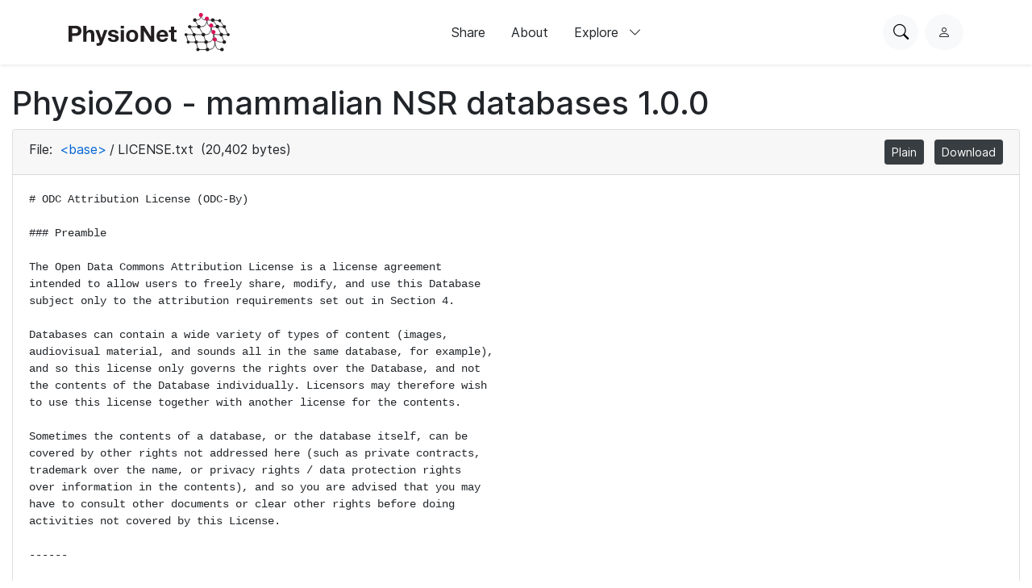

--- FILE ---
content_type: text/html; charset=utf-8
request_url: https://www.physionet.org/content/physiozoo/1.0.0/LICENSE.txt
body_size: 10980
content:
<!DOCTYPE html>

<html lang="en">
  <head>
    <meta charset="UTF-8">
    <title>LICENSE.txt - PhysioZoo - mammalian NSR databases</title>
    
    
<link rel="stylesheet" type="text/css" href="/static/bootstrap/css/bootstrap.css"/>
<link rel="stylesheet" type="text/css" href="/static/font-awesome/css/all.css"/>
<link rel="stylesheet" type="text/css" href="/static/custom/css/physionet.css"/>
    
<style>
.missing-newline {
  padding-left: 0.25em;
  color: #f00;
}
</style>

    
<script src="/static/jquery/jquery.min.js"></script>
<script src="/static/popper/popper.min.js"></script>
<script async src="https://www.googletagmanager.com/gtag/js?id=UA-87592301-7"></script>
<script>
  window.dataLayer = window.dataLayer || [];
  function gtag(){dataLayer.push(arguments);}
  gtag('js', new Date());

  gtag('config', 'UA-87592301-7');
</script>
    
    <link rel="shortcut icon" type="image/png" href="/static/favicon.ico"/>
    <meta name="viewport" content="width=device-width, initial-scale=1.0">
    <link rel="stylesheet" href="/static/bootstrap/bootstrap-icons/bootstrap-icons.css">
    <link rel="stylesheet" href="/static/fonts/inter-local.css">
    <link rel="stylesheet" type="text/css" href="/static/custom/css/style.css?v=2">
  </head>

  
  <body class="flexbody">
    




<div class="modern-ui nav-wrapper">
  <nav class="nav">
    <div class="container my-0 h-100 d-flex justify-content-between align-items-center">
      <button type="button" class="nav__hamburger circle-button mr-2"
              popovertarget="nav__hamburger_popup"
              title="Menu">
        <i class="nav__hamburger__list bi bi-list"></i>
        <i class="nav__hamburger__x bi bi-x"></i>
        <span class="visually-hidden">Menu</span>
      </button>
      <a href="/">
        
          <img src="/static/images/physionet-logo.svg" width="200px" alt="PhysioNet">
        
      </a>
      <div class="nav__links align-items-center">
        
          
            <a href="/about/publish/" class="nav-link">Share</a>
          
        
          
            <a href="/about/" class="nav-link">About</a>
          
        
          
        
          
        
          
        
          
        

        <div>
          <button type="button" class="nav-link nav-link--expandable"
                  popovertarget="nav__explore_popup">
            Explore <i class="bi bi-chevron-down ml-2"></i>
          </button>
          <dialog class="nav-link__popup" id="nav__explore_popup" popover
                  aria-label="Explore">
            <div class="nav-sublinks">
              
                <a class="nav-sublink" href="/about/database/">
                  <div class="nav-sublink__icon">
                    
                      <img src="/static/images/icons/data.png" alt="" height="32px">
                    
                  </div>
                  <div class="nav-sublink__text">
                    <span class="nav-sublink__title">Data</span>
                    <span class="nav-sublink__description">View datasets</span>
                  </div>
                </a>
              
                <a class="nav-sublink" href="/about/software/">
                  <div class="nav-sublink__icon">
                    
                      <img src="/static/images/icons/software.png" alt="" height="32px">
                    
                  </div>
                  <div class="nav-sublink__text">
                    <span class="nav-sublink__title">Software</span>
                    <span class="nav-sublink__description">View software</span>
                  </div>
                </a>
              
                <a class="nav-sublink" href="/about/challenge/">
                  <div class="nav-sublink__icon">
                    
                      <img src="/static/images/icons/challenges.png" alt="" height="32px">
                    
                  </div>
                  <div class="nav-sublink__text">
                    <span class="nav-sublink__title">Challenges</span>
                    <span class="nav-sublink__description">View challenges</span>
                  </div>
                </a>
              
                <a class="nav-sublink" href="/about/tutorial/">
                  <div class="nav-sublink__icon">
                    
                      <img src="/static/images/icons/tutorials.png" alt="" height="32px">
                    
                  </div>
                  <div class="nav-sublink__text">
                    <span class="nav-sublink__title">Tutorials</span>
                    <span class="nav-sublink__description">View tutorials</span>
                  </div>
                </a>
              
              </div>
          </dialog>
        </div>
      </div>
      <div class="nav__actions d-flex ml-md-4">
        <form action="/content/" class="mr-2">
          <div class="nav__search">
            <input type="text" name="topic" placeholder="Search for anything...">
            <div class="nav__search__actions">
              <button type="button" class="nav__search__close mr-2"
                      title="Cancel">
                <i class="bi bi-x"></i>
                <span class="visually-hidden">Cancel</span>
              </button>
              <button type="submit" class="circle-button">Search</button>
            </div>
          </div>
        </form>
        <button type="button" class="nav__search__open circle-button mr-md-2"
                title="Search PhysioNet">
          <i class="bi bi-search"></i>
          <span class="visually-hidden">Search PhysioNet</span>
        </button>
        
          <a class="nav__user" href="/login/"
             title="Log in">
            <i class="bi bi-person"></i>
            <span class="visually-hidden">Log in</span>
          </a>
        
      </div>
    </div>

    <dialog class="nav__mobile" id="nav__hamburger_popup" popover
            aria-label="Menu">
      
        
          <a href="/about/publish/" class="nav-link">Share</a>
        
      
        
          <a href="/about/" class="nav-link">About</a>
        
      
        
      
        
      
        
      
        
      
      <hr>
      <div class="nav-sublinks">
        
          <a class="nav-sublink" href="/about/database/">
            <div class="nav-sublink__icon">
              
                <img src="/static/images/icons/data.png" alt="" height="32px">
              
              </div>
            <div class="nav-sublink__text">
              <span class="nav-sublink__title">Data</span>
              <span class="nav-sublink__description">View datasets</span>
            </div>
          </a>
        
          <a class="nav-sublink" href="/about/software/">
            <div class="nav-sublink__icon">
              
                <img src="/static/images/icons/software.png" alt="" height="32px">
              
              </div>
            <div class="nav-sublink__text">
              <span class="nav-sublink__title">Software</span>
              <span class="nav-sublink__description">View software</span>
            </div>
          </a>
        
          <a class="nav-sublink" href="/about/challenge/">
            <div class="nav-sublink__icon">
              
                <img src="/static/images/icons/challenges.png" alt="" height="32px">
              
              </div>
            <div class="nav-sublink__text">
              <span class="nav-sublink__title">Challenges</span>
              <span class="nav-sublink__description">View challenges</span>
            </div>
          </a>
        
          <a class="nav-sublink" href="/about/tutorial/">
            <div class="nav-sublink__icon">
              
                <img src="/static/images/icons/tutorials.png" alt="" height="32px">
              
              </div>
            <div class="nav-sublink__text">
              <span class="nav-sublink__title">Tutorials</span>
              <span class="nav-sublink__description">View tutorials</span>
            </div>
          </a>
        
      </div>
    </dialog>
  </nav>
</div>

    <div class="nav-spacer"></div>

    <main>
<div class="container-fluid">
  
    <h1>PhysioZoo - mammalian NSR databases 1.0.0</h1>
  
  <div class="card">
    <div class="card-header">
      File:
      <span class="dir-breadcrumbs"><a href="./#files-panel"
                 class="dir-breadcrumb-up">&lt;base&gt;</a><span class="dir-breadcrumb-sep">/</span><span class="dir-breadcrumb-self">LICENSE.txt</span></span>
      (20,402 bytes)
      <ul class="float-right mb-0 list-inline">
        
        <li class="list-inline-item">
          <a class="btn btn-sm btn-secondary" href="/files/physiozoo/1.0.0/LICENSE.txt"
             title="View this file as plain text">Plain</a>
        </li>
        
        <li class="list-inline-item">
          <a class="btn btn-sm btn-secondary" href="/files/physiozoo/1.0.0/LICENSE.txt?download"
             title="Download this file">Download</a>
        </li>
      </ul>
    </div>
    <div class="card-body">
      
<pre class="plain"><code># ODC Attribution License (ODC-By)

### Preamble

The Open Data Commons Attribution License is a license agreement
intended to allow users to freely share, modify, and use this Database
subject only to the attribution requirements set out in Section 4.

Databases can contain a wide variety of types of content (images,
audiovisual material, and sounds all in the same database, for example),
and so this license only governs the rights over the Database, and not
the contents of the Database individually. Licensors may therefore wish
to use this license together with another license for the contents.

Sometimes the contents of a database, or the database itself, can be
covered by other rights not addressed here (such as private contracts,
trademark over the name, or privacy rights / data protection rights
over information in the contents), and so you are advised that you may
have to consult other documents or clear other rights before doing
activities not covered by this License.

------

The Licensor (as defined below) 

and 

You (as defined below) 

agree as follows: 

### 1.0 Definitions of Capitalised Words

&quot;Collective Database&quot; - Means this Database in unmodified form as part
of a collection of independent databases in themselves that together are
assembled into a collective whole. A work that constitutes a Collective
Database will not be considered a Derivative Database.

&quot;Convey&quot; - As a verb, means Using the Database, a Derivative Database,
or the Database as part of a Collective Database in any way that enables
a Person to make or receive copies of the Database or a Derivative
Database.  Conveying does not include interaction with a user through a
computer network, or creating and Using a Produced Work, where no
transfer of a copy of the Database or a Derivative Database occurs.

&quot;Contents&quot; - The contents of this Database, which includes the
information, independent works, or other material collected into the
Database. For example, the contents of the Database could be factual
data or works such as images, audiovisual material, text, or sounds.

&quot;Database&quot; - A collection of material (the Contents) arranged in a
systematic or methodical way and individually accessible by electronic
or other means offered under the terms of this License.

&quot;Database Directive&quot; - Means Directive 96/9/EC of the European
Parliament and of the Council of 11 March 1996 on the legal protection
of databases, as amended or succeeded.

&quot;Database Right&quot; - Means rights resulting from the Chapter III (&quot;sui
generis&quot;) rights in the Database Directive (as amended and as transposed
by member states), which includes the Extraction and Re-utilisation of
the whole or a Substantial part of the Contents, as well as any similar
rights available in the relevant jurisdiction under Section 10.4. 

&quot;Derivative Database&quot; - Means a database based upon the Database, and
includes any translation, adaptation, arrangement, modification, or any
other alteration of the Database or of a Substantial part of the
Contents. This includes, but is not limited to, Extracting or
Re-utilising the whole or a Substantial part of the Contents in a new
Database.

&quot;Extraction&quot; - Means the permanent or temporary transfer of all or a
Substantial part of the Contents to another medium by any means or in
any form.

&quot;License&quot; - Means this license agreement and is both a license of rights
such as copyright and Database Rights and an agreement in contract.

&quot;Licensor&quot; - Means the Person that offers the Database under the terms
of this License. 

&quot;Person&quot; - Means a natural or legal person or a body of persons
corporate or incorporate.

&quot;Produced Work&quot; - a work (such as an image, audiovisual material, text,
or sounds) resulting from using the whole or a Substantial part of the
Contents (via a search or other query) from this Database, a Derivative
Database, or this Database as part of a Collective Database.  

&quot;Publicly&quot; - means to Persons other than You or under Your control by
either more than 50% ownership or by the power to direct their
activities (such as contracting with an independent consultant). 

&quot;Re-utilisation&quot; - means any form of making available to the public all
or a Substantial part of the Contents by the distribution of copies, by
renting, by online or other forms of transmission.

&quot;Substantial&quot; - Means substantial in terms of quantity or quality or a
combination of both. The repeated and systematic Extraction or
Re-utilisation of insubstantial parts of the Contents may amount to the
Extraction or Re-utilisation of a Substantial part of the Contents.

&quot;Use&quot; - As a verb, means doing any act that is restricted by copyright
or Database Rights whether in the original medium or any other; and
includes without limitation distributing, copying, publicly performing,
publicly displaying, and preparing derivative works of the Database, as
well as modifying the Database as may be technically necessary to use it
in a different mode or format. 

&quot;You&quot; - Means a Person exercising rights under this License who has not
previously violated the terms of this License with respect to the
Database, or who has received express permission from the Licensor to
exercise rights under this License despite a previous violation.

Words in the singular include the plural and vice versa.

### 2.0 What this License covers

2.1. Legal effect of this document. This License is:

  a. A license of applicable copyright and neighbouring rights;

  b. A license of the Database Right; and

  c. An agreement in contract between You and the Licensor.

2.2 Legal rights covered. This License covers the legal rights in the
Database, including:

  a. Copyright. Any copyright or neighbouring rights in the Database.
  The copyright licensed includes any individual elements of the
  Database, but does not cover the copyright over the Contents
  independent of this Database. See Section 2.4 for details. Copyright
  law varies between jurisdictions, but is likely to cover: the Database
  model or schema, which is the structure, arrangement, and organisation
  of the Database, and can also include the Database tables and table
  indexes; the data entry and output sheets; and the Field names of
  Contents stored in the Database;

  b. Database Rights. Database Rights only extend to the Extraction and
  Re-utilisation of the whole or a Substantial part of the Contents.
  Database Rights can apply even when there is no copyright over the
  Database. Database Rights can also apply when the Contents are removed
  from the Database and are selected and arranged in a way that would
  not infringe any applicable copyright; and

  c. Contract. This is an agreement between You and the Licensor for
  access to the Database. In return you agree to certain conditions of
  use on this access as outlined in this License. 

2.3 Rights not covered. 

  a. This License does not apply to computer programs used in the making
  or operation of the Database; 

  b. This License does not cover any patents over the Contents or the
  Database; and

  c. This License does not cover any trademarks associated with the
  Database. 

2.4 Relationship to Contents in the Database. The individual items of
the Contents contained in this Database may be covered by other rights,
including copyright, patent, data protection, privacy, or personality
rights, and this License does not cover any rights (other than Database
Rights or in contract) in individual Contents contained in the Database.
For example, if used on a Database of images (the Contents), this
License would not apply to copyright over individual images, which could
have their own separate licenses, or one single license covering all of
the rights over the images.  

### 3.0 Rights granted

3.1 Subject to the terms and conditions of this License, the Licensor
grants to You a worldwide, royalty-free, non-exclusive, terminable (but
only under Section 9) license to Use the Database for the duration of
any applicable copyright and Database Rights. These rights explicitly
include commercial use, and do not exclude any field of endeavour. To
the extent possible in the relevant jurisdiction, these rights may be
exercised in all media and formats whether now known or created in the
future. 

The rights granted cover, for example:

  a. Extraction and Re-utilisation of the whole or a Substantial part of
  the Contents;

  b. Creation of Derivative Databases;

  c. Creation of Collective Databases;

  d. Creation of temporary or permanent reproductions by any means and
  in any form, in whole or in part, including of any Derivative
  Databases or as a part of Collective Databases; and

  e. Distribution, communication, display, lending, making available, or
  performance to the public by any means and in any form, in whole or in
  part, including of any Derivative Database or as a part of Collective
  Databases.

3.2 Compulsory license schemes. For the avoidance of doubt:

  a. Non-waivable compulsory license schemes. In those jurisdictions in
  which the right to collect royalties through any statutory or
  compulsory licensing scheme cannot be waived, the Licensor reserves
  the exclusive right to collect such royalties for any exercise by You
  of the rights granted under this License;

  b. Waivable compulsory license schemes. In those jurisdictions in
  which the right to collect royalties through any statutory or
  compulsory licensing scheme can be waived, the Licensor waives the
  exclusive right to collect such royalties for any exercise by You of
  the rights granted under this License; and,

  c. Voluntary license schemes. The Licensor waives the right to collect
  royalties, whether individually or, in the event that the Licensor is
  a member of a collecting society that administers voluntary licensing
  schemes, via that society, from any exercise by You of the rights
  granted under this License.

3.3 The right to release the Database under different terms, or to stop
distributing or making available the Database, is reserved. Note that
this Database may be multiple-licensed, and so You may have the choice
of using alternative licenses for this Database. Subject to Section
10.4, all other rights not expressly granted by Licensor are reserved.

### 4.0 Conditions of Use

4.1 The rights granted in Section 3 above are expressly made subject to
Your complying with the following conditions of use. These are important
conditions of this License, and if You fail to follow them, You will be
in material breach of its terms.

4.2 Notices. If You Publicly Convey this Database, any Derivative
Database, or the Database as part of a Collective Database, then You
must: 

  a. Do so only under the terms of this License;

  b. Include a copy of this License or its Uniform Resource Identifier (URI)
  with the Database or Derivative Database, including both in the
  Database or Derivative Database and in any relevant documentation; 

  c. Keep intact any copyright or Database Right notices and notices
  that refer to this License; and

  d. If it is not possible to put the required notices in a particular
  file due to its structure, then You must include the notices in a
  location (such as a relevant directory) where users would be likely to
  look for it.

4.3 Notice for using output (Contents). Creating and Using a Produced
Work does not require the notice in Section 4.2. However, if you
Publicly Use a Produced Work, You must include a notice associated with
the Produced Work reasonably calculated to make any Person that uses,
views, accesses, interacts with, or is otherwise exposed to the Produced
Work aware that Content was obtained from the Database, Derivative
Database, or the Database as part of a Collective Database, and that it
is available under this License.

  a. Example notice. The following text will satisfy notice under
  Section 4.3:

        Contains information from DATABASE NAME which is made available
        under the ODC Attribution License.

DATABASE NAME should be replaced with the name of the Database and a
hyperlink to the location of the Database. &quot;ODC Attribution License&quot;
should contain a hyperlink to the URI of the text of this License. If
hyperlinks are not possible, You should include the plain text of the
required URI&#x27;s with the above notice.

4.4 Licensing of others. You may not sublicense the Database. Each time
You communicate the Database, the whole or Substantial part of the
Contents, or any Derivative Database to anyone else in any way, the
Licensor offers to the recipient a license to the Database on the same
terms and conditions as this License. You are not responsible for
enforcing compliance by third parties with this License, but You may
enforce any rights that You have over a Derivative Database. You are
solely responsible for any modifications of a Derivative Database made
by You or another Person at Your direction. You may not impose any
further restrictions on the exercise of the rights granted or affirmed
under this License.

### 5.0 Moral rights

5.1 Moral rights. This section covers moral rights, including any rights
to be identified as the author of the Database or to object to treatment
that would otherwise prejudice the author&#x27;s honour and reputation, or
any other derogatory treatment:

  a. For jurisdictions allowing waiver of moral rights, Licensor waives
  all moral rights that Licensor may have in the Database to the fullest
  extent possible by the law of the relevant jurisdiction under Section
  10.4; 

  b. If waiver of moral rights under Section 5.1 a in the relevant
  jurisdiction is not possible, Licensor agrees not to assert any moral
  rights over the Database and waives all claims in moral rights to the
  fullest extent possible by the law of the relevant jurisdiction under
  Section 10.4; and

  c. For jurisdictions not allowing waiver or an agreement not to assert
  moral rights under Section 5.1 a and b, the author may retain their
  moral rights over certain aspects of the Database.

Please note that some jurisdictions do not allow for the waiver of moral
rights, and so moral rights may still subsist over the Database in some
jurisdictions.

### 6.0 Fair dealing, Database exceptions, and other rights not affected 

6.1 This License does not affect any rights that You or anyone else may
independently have under any applicable law to make any use of this
Database, including without limitation:

  a. Exceptions to the Database Right including: Extraction of Contents
  from non-electronic Databases for private purposes, Extraction for
  purposes of illustration for teaching or scientific research, and
  Extraction or Re-utilisation for public security or an administrative
  or judicial procedure. 

  b. Fair dealing, fair use, or any other legally recognised limitation
  or exception to infringement of copyright or other applicable laws. 

6.2 This License does not affect any rights of lawful users to Extract
and Re-utilise insubstantial parts of the Contents, evaluated
quantitatively or qualitatively, for any purposes whatsoever, including
creating a Derivative Database (subject to other rights over the
Contents, see Section 2.4). The repeated and systematic Extraction or
Re-utilisation of insubstantial parts of the Contents may however amount
to the Extraction or Re-utilisation of a Substantial part of the
Contents.

### 7.0 Warranties and Disclaimer

7.1 The Database is licensed by the Licensor &quot;as is&quot; and without any
warranty of any kind, either express, implied, or arising by statute,
custom, course of dealing, or trade usage. Licensor specifically
disclaims any and all implied warranties or conditions of title,
non-infringement, accuracy or completeness, the presence or absence of
errors, fitness for a particular purpose, merchantability, or otherwise.
Some jurisdictions do not allow the exclusion of implied warranties, so
this exclusion may not apply to You.

### 8.0 Limitation of liability

8.1 Subject to any liability that may not be excluded or limited by law,
the Licensor is not liable for, and expressly excludes, all liability
for loss or damage however and whenever caused to anyone by any use
under this License, whether by You or by anyone else, and whether caused
by any fault on the part of the Licensor or not. This exclusion of
liability includes, but is not limited to, any special, incidental,
consequential, punitive, or exemplary damages such as loss of revenue,
data, anticipated profits, and lost business. This exclusion applies
even if the Licensor has been advised of the possibility of such
damages.

8.2 If liability may not be excluded by law, it is limited to actual and
direct financial loss to the extent it is caused by proved negligence on
the part of the Licensor.

### 9.0 Termination of Your rights under this License

9.1 Any breach by You of the terms and conditions of this License
automatically terminates this License with immediate effect and without
notice to You. For the avoidance of doubt, Persons who have received the
Database, the whole or a Substantial part of the Contents, Derivative
Databases, or the Database as part of a Collective Database from You
under this License will not have their licenses terminated provided
their use is in full compliance with this License or a license granted
under Section 4.8 of this License.  Sections 1, 2, 7, 8, 9 and 10 will
survive any termination of this License.

9.2 If You are not in breach of the terms of this License, the Licensor
will not terminate Your rights under it. 

9.3 Unless terminated under Section 9.1, this License is granted to You
for the duration of applicable rights in the Database. 

9.4 Reinstatement of rights. If you cease any breach of the terms and
conditions of this License, then your full rights under this License
will be reinstated:

  a. Provisionally and subject to permanent termination until the 60th
  day after cessation of breach; 

  b. Permanently on the 60th day after cessation of breach unless
  otherwise reasonably notified by the Licensor; or

  c.  Permanently if reasonably notified by the Licensor of the
  violation, this is the first time You have received notice of
  violation of this License from  the Licensor, and You cure the
  violation prior to 30 days after your receipt of the notice.

9.5 Notwithstanding the above, Licensor reserves the right to release
the Database under different license terms or to stop distributing or
making available the Database. Releasing the Database under different
license terms or stopping the distribution of the Database will not
withdraw this License (or any other license that has been, or is
required to be, granted under the terms of this License), and this
License will continue in full force and effect unless terminated as
stated above.

### 10.0 General

10.1 If any provision of this License is held to be invalid or
unenforceable, that must not affect the validity or enforceability of
the remainder of the terms and conditions of this License and each
remaining provision of this License shall be valid and enforced to the
fullest extent permitted by law. 

10.2 This License is the entire agreement between the parties with
respect to the rights granted here over the Database. It replaces any
earlier understandings, agreements or representations with respect to
the Database. 

10.3 If You are in breach of the terms of this License, You will not be
entitled to rely on the terms of this License or to complain of any
breach by the Licensor. 

10.4 Choice of law. This License takes effect in and will be governed by
the laws of the relevant jurisdiction in which the License terms are
sought to be enforced. If the standard suite of rights granted under
applicable copyright law and Database Rights in the relevant
jurisdiction includes additional rights not granted under this License,
these additional rights are granted in this License in order to meet the
terms of this License.</code><!--
--><span class="missing-newline fa fa-times"
         title="No newline at end of file"></span><!--
--></pre>

    </div>
    
  </div>
</div>
</main>

    
<link rel="stylesheet" type="text/css" href="/static/custom/css/footer.css"/>

<div class="modern-ui">
  <footer class="footer w-100 secondary-bg py-5">
    <div class="container my-0 py-0 py-md-5">
      
        <img src="/static/images/physionet-logo-white.svg" width="180px" alt="PhysioNet" class="pb-2" />
      
      <div class="footer__columns light-text">
        <div>
          
            <p class="dark-light-text mb-2">Maintained by the MIT Laboratory for Computational Physiology</p>
          
          
            <p class="dark-light-text mb-2">Supported by the National Institute of Biomedical Imaging and Bioengineering (NIBIB), National Heart Lung and Blood Institute (NHLBI), and NIH Office of the Director under NIH grant numbers U24EB037545 and R01EB030362</p>
          
        </div>
        <div class="d-flex flex-column pl-0 pl-md-5 pt-4 pt-md-0">
          <h2 class="text-white font-weight-bold">Navigation</h2>
          <a href="/content" class="pb-3 dark-light-text">Discover Data</a>
          <a href="/about/publish" class="pb-3 dark-light-text">Share Data</a>
          <a href="/about" class="pb-3 dark-light-text">About</a>
          <a href="/news" class="pb-3 dark-light-text">News</a>
        </div>
        <div class="d-flex flex-column pt-4 pt-md-0">
          <h2 class="text-white font-weight-bold">Explore</h2>
          
            <a href="/about/database/" class="pb-3 dark-light-text">Data</a>
          
            <a href="/about/software/" class="pb-3 dark-light-text">Software</a>
          
            <a href="/about/challenge/" class="pb-3 dark-light-text">Challenges</a>
          
            <a href="/about/tutorial/" class="pb-3 dark-light-text">Tutorials</a>
          
        </div>
        <!-- <div class="d-flex flex-column flex-grow">
          <h2 class="text-white font-weight-bold">Subscribe to our Newsletter</h2>
          <input type="email" class="form-control mb-2" placeholder="Your email">
          <button type="button" class="primary-button">Subscribe Now</button>
        </div> -->
      </div>
      <hr >
      <div class="d-flex flex-column align-items-center justify-content-between flex-md-row">
        <div class="d-flex pt-2 pt-md-0">
          
            <a class="mr-3" href="https://github.com/MIT-LCP/physionet-build/"><img src="/static/images/icons/github.png" height="18px"></a>
          
          
          
            <a class="mr-3" href="http://linkedin.com/company/physionet"><img src="/static/images/icons/linkedin.png" height="18px"></a>
          
          
        </div>
        <div class="pt-4 pt-md-0">
          
          
          
             <a class="dark-light-text" href="https://accessibility.mit.edu/">Accessibility</a>
          
        </div>
      </div>
    </div>
  </footer>
</div>


    
<script src="/static/bootstrap/js/bootstrap.min.js"></script>
<script src="/static/bootstrap/js/ie10-viewport-bug-workaround.js"></script>
<script src="/static/custom/js/navbar.js"></script>

    
    
  </body>
  
</html>
